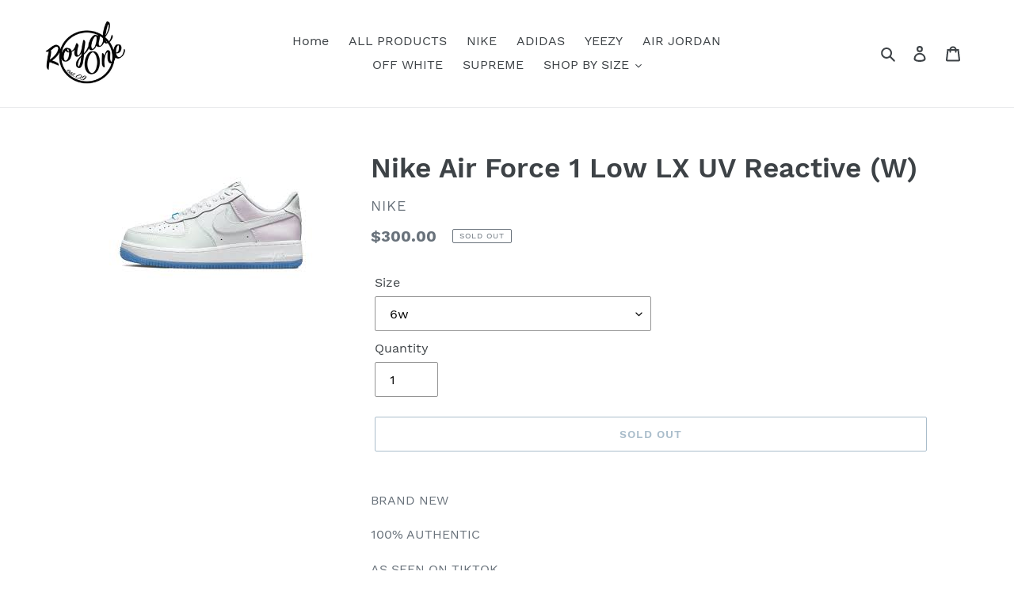

--- FILE ---
content_type: text/plain; charset=utf-8
request_url: https://d-ipv6.mmapiws.com/ant_squire
body_size: 157
content:
royalonelv.com;019bc33e-2f59-7c98-b2a1-992f8cc4f5d7:3cf97abf04afb6d600fda52e575939301ce251ad